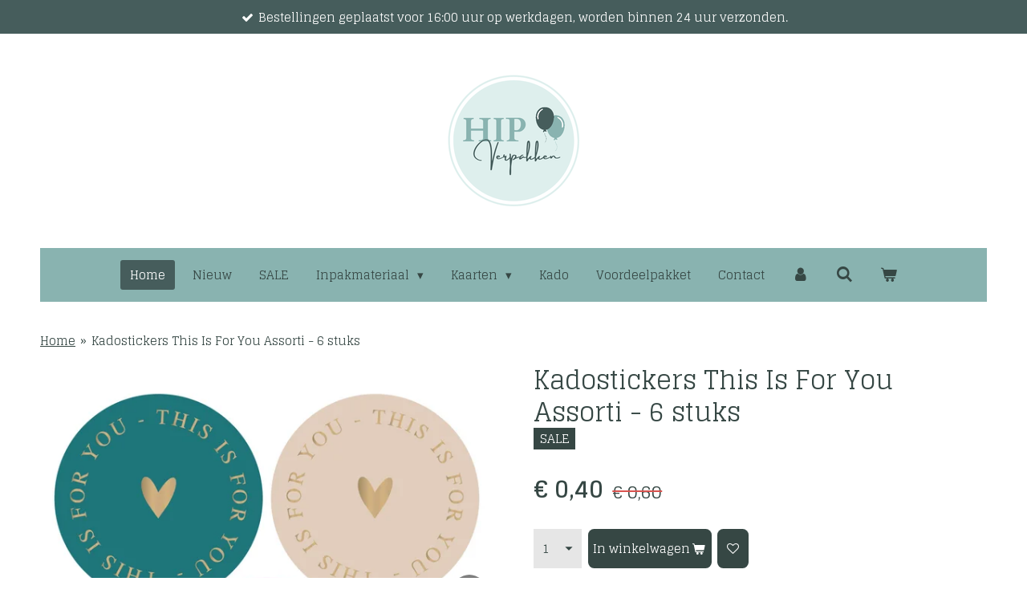

--- FILE ---
content_type: text/html; charset=UTF-8
request_url: https://www.hipverpakken.nl/product/9473030/kadostickers-this-is-for-you-assorti-6-stuks
body_size: 14806
content:
<!DOCTYPE html>
<html lang="nl">
    <head>
        <meta http-equiv="Content-Type" content="text/html; charset=utf-8">
        <meta name="viewport" content="width=device-width, initial-scale=1.0, maximum-scale=5.0">
        <meta http-equiv="X-UA-Compatible" content="IE=edge">
        <link rel="canonical" href="https://www.hipverpakken.nl/product/9473030/kadostickers-this-is-for-you-assorti-6-stuks">
        <link rel="sitemap" type="application/xml" href="https://www.hipverpakken.nl/sitemap.xml">
        <meta property="og:title" content="Kadostickers This Is For You Assorti - 6 stuks | hipverpakken.nl">
        <meta property="og:url" content="https://www.hipverpakken.nl/product/9473030/kadostickers-this-is-for-you-assorti-6-stuks">
        <base href="https://www.hipverpakken.nl/">
        <meta name="description" property="og:description" content="Kadostickers This is for you
Afmeting: 55 mm
je ontvangt 3 x 2 stickers">
                <script nonce="8e0e79d953c7225067b439d771d5112e">
            
            window.JOUWWEB = window.JOUWWEB || {};
            window.JOUWWEB.application = window.JOUWWEB.application || {};
            window.JOUWWEB.application = {"backends":[{"domain":"jouwweb.nl","freeDomain":"jouwweb.site"},{"domain":"webador.com","freeDomain":"webadorsite.com"},{"domain":"webador.de","freeDomain":"webadorsite.com"},{"domain":"webador.fr","freeDomain":"webadorsite.com"},{"domain":"webador.es","freeDomain":"webadorsite.com"},{"domain":"webador.it","freeDomain":"webadorsite.com"},{"domain":"jouwweb.be","freeDomain":"jouwweb.site"},{"domain":"webador.ie","freeDomain":"webadorsite.com"},{"domain":"webador.co.uk","freeDomain":"webadorsite.com"},{"domain":"webador.at","freeDomain":"webadorsite.com"},{"domain":"webador.be","freeDomain":"webadorsite.com"},{"domain":"webador.ch","freeDomain":"webadorsite.com"},{"domain":"webador.ch","freeDomain":"webadorsite.com"},{"domain":"webador.mx","freeDomain":"webadorsite.com"},{"domain":"webador.com","freeDomain":"webadorsite.com"},{"domain":"webador.dk","freeDomain":"webadorsite.com"},{"domain":"webador.se","freeDomain":"webadorsite.com"},{"domain":"webador.no","freeDomain":"webadorsite.com"},{"domain":"webador.fi","freeDomain":"webadorsite.com"},{"domain":"webador.ca","freeDomain":"webadorsite.com"},{"domain":"webador.ca","freeDomain":"webadorsite.com"},{"domain":"webador.pl","freeDomain":"webadorsite.com"},{"domain":"webador.com.au","freeDomain":"webadorsite.com"},{"domain":"webador.nz","freeDomain":"webadorsite.com"}],"editorLocale":"nl-NL","editorTimezone":"Europe\/Amsterdam","editorLanguage":"nl","analytics4TrackingId":"G-E6PZPGE4QM","analyticsDimensions":[],"backendDomain":"www.jouwweb.nl","backendShortDomain":"jouwweb.nl","backendKey":"jouwweb-nl","freeWebsiteDomain":"jouwweb.site","noSsl":false,"build":{"reference":"634afd3"},"linkHostnames":["www.jouwweb.nl","www.webador.com","www.webador.de","www.webador.fr","www.webador.es","www.webador.it","www.jouwweb.be","www.webador.ie","www.webador.co.uk","www.webador.at","www.webador.be","www.webador.ch","fr.webador.ch","www.webador.mx","es.webador.com","www.webador.dk","www.webador.se","www.webador.no","www.webador.fi","www.webador.ca","fr.webador.ca","www.webador.pl","www.webador.com.au","www.webador.nz"],"assetsUrl":"https:\/\/assets.jwwb.nl","loginUrl":"https:\/\/www.jouwweb.nl\/inloggen","publishUrl":"https:\/\/www.jouwweb.nl\/v2\/website\/1846470\/publish-proxy","adminUserOrIp":false,"pricing":{"plans":{"lite":{"amount":"700","currency":"EUR"},"pro":{"amount":"1200","currency":"EUR"},"business":{"amount":"2400","currency":"EUR"}},"yearlyDiscount":{"price":{"amount":"4800","currency":"EUR"},"ratio":0.17,"percent":"17%","discountPrice":{"amount":"4800","currency":"EUR"},"termPricePerMonth":{"amount":"2400","currency":"EUR"},"termPricePerYear":{"amount":"24000","currency":"EUR"}}},"hcUrl":{"add-product-variants":"https:\/\/help.jouwweb.nl\/hc\/nl\/articles\/28594307773201","basic-vs-advanced-shipping":"https:\/\/help.jouwweb.nl\/hc\/nl\/articles\/28594268794257","html-in-head":"https:\/\/help.jouwweb.nl\/hc\/nl\/articles\/28594336422545","link-domain-name":"https:\/\/help.jouwweb.nl\/hc\/nl\/articles\/28594325307409","optimize-for-mobile":"https:\/\/help.jouwweb.nl\/hc\/nl\/articles\/28594312927121","seo":"https:\/\/help.jouwweb.nl\/hc\/nl\/sections\/28507243966737","transfer-domain-name":"https:\/\/help.jouwweb.nl\/hc\/nl\/articles\/28594325232657","website-not-secure":"https:\/\/help.jouwweb.nl\/hc\/nl\/articles\/28594252935825"}};
            window.JOUWWEB.brand = {"type":"jouwweb","name":"JouwWeb","domain":"JouwWeb.nl","supportEmail":"support@jouwweb.nl"};
                    
                window.JOUWWEB = window.JOUWWEB || {};
                window.JOUWWEB.websiteRendering = {"locale":"nl-NL","timezone":"Europe\/Amsterdam","routes":{"api\/upload\/product-field":"\/_api\/upload\/product-field","checkout\/cart":"\/winkelwagen","payment":"\/bestelling-afronden\/:publicOrderId","payment\/forward":"\/bestelling-afronden\/:publicOrderId\/forward","public-order":"\/bestelling\/:publicOrderId","checkout\/authorize":"\/winkelwagen\/authorize\/:gateway","wishlist":"\/verlanglijst"}};
                                                    window.JOUWWEB.website = {"id":1846470,"locale":"nl-NL","enabled":true,"title":"hipverpakken.nl","hasTitle":true,"roleOfLoggedInUser":null,"ownerLocale":"nl-NL","plan":"business","freeWebsiteDomain":"jouwweb.site","backendKey":"jouwweb-nl","currency":"EUR","defaultLocale":"nl-NL","url":"https:\/\/www.hipverpakken.nl\/","homepageSegmentId":6984722,"category":"webshop","isOffline":false,"isPublished":true,"locales":["nl-NL"],"allowed":{"ads":false,"credits":true,"externalLinks":true,"slideshow":true,"customDefaultSlideshow":true,"hostedAlbums":true,"moderators":true,"mailboxQuota":10,"statisticsVisitors":true,"statisticsDetailed":true,"statisticsMonths":-1,"favicon":true,"password":true,"freeDomains":0,"freeMailAccounts":1,"canUseLanguages":false,"fileUpload":true,"legacyFontSize":false,"webshop":true,"products":-1,"imageText":false,"search":true,"audioUpload":true,"videoUpload":5000,"allowDangerousForms":false,"allowHtmlCode":true,"mobileBar":true,"sidebar":false,"poll":false,"allowCustomForms":true,"allowBusinessListing":true,"allowCustomAnalytics":true,"allowAccountingLink":true,"digitalProducts":true,"sitemapElement":false},"mobileBar":{"enabled":true,"theme":"accent","email":{"active":true,"value":"info@hipverpakken.nl"},"location":{"active":false},"phone":{"active":false},"whatsapp":{"active":true,"value":"+31653509039"},"social":{"active":true,"network":"instagram","value":"hipverpakken\/"}},"webshop":{"enabled":true,"currency":"EUR","taxEnabled":true,"taxInclusive":true,"vatDisclaimerVisible":false,"orderNotice":"<p>Indien je speciale wensen hebt kun je deze doorgeven via het Opmerkingen-veld in de laatste stap.<\/p>","orderConfirmation":"<p>Hartelijk bedankt voor je bestelling!&nbsp;<\/p>\r\n<p>- Als je bestelling via PostNL verzonden moet worden ontvang je uiterlijk de volgende werkdag een track&amp;trace code.<\/p>\r\n<p>- Bij verzending binnen Kampen\/Ijsselmuiden, wordt je pakket uiterlijk de volgende werkdag bezorgd.<\/p>\r\n<p>- Indien je voor gratis afhalen hebt gekozen, ontvang je bericht als het klaar ligt.&nbsp;<\/p>","freeShipping":true,"freeShippingAmount":"35.00","shippingDisclaimerVisible":false,"pickupAllowed":true,"couponAllowed":true,"detailsPageAvailable":true,"socialMediaVisible":true,"termsPage":null,"termsPageUrl":null,"extraTerms":"<p>Ik ga akkoord met de algemene voorwaarden<\/p>","pricingVisible":true,"orderButtonVisible":true,"shippingAdvanced":true,"shippingAdvancedBackEnd":true,"soldOutVisible":true,"backInStockNotificationEnabled":false,"canAddProducts":true,"nextOrderNumber":868,"allowedServicePoints":[],"sendcloudConfigured":false,"sendcloudFallbackPublicKey":"a3d50033a59b4a598f1d7ce7e72aafdf","taxExemptionAllowed":true,"invoiceComment":null,"emptyCartVisible":true,"minimumOrderPrice":null,"productNumbersEnabled":true,"wishlistEnabled":true,"hideTaxOnCart":false},"isTreatedAsWebshop":true};                            window.JOUWWEB.cart = {"products":[],"coupon":null,"shippingCountryCode":null,"shippingChoice":null,"breakdown":[]};                            window.JOUWWEB.scripts = ["website-rendering\/webshop"];                        window.parent.JOUWWEB.colorPalette = window.JOUWWEB.colorPalette;
        </script>
                <title>Kadostickers This Is For You Assorti - 6 stuks | hipverpakken.nl</title>
                                            <link href="https://primary.jwwb.nl/public/j/v/y/temp-rlicybbwtrsadehxxrjn/touch-icon-iphone.png?bust=1613165663" rel="apple-touch-icon" sizes="60x60">                                                <link href="https://primary.jwwb.nl/public/j/v/y/temp-rlicybbwtrsadehxxrjn/touch-icon-ipad.png?bust=1613165663" rel="apple-touch-icon" sizes="76x76">                                                <link href="https://primary.jwwb.nl/public/j/v/y/temp-rlicybbwtrsadehxxrjn/touch-icon-iphone-retina.png?bust=1613165663" rel="apple-touch-icon" sizes="120x120">                                                <link href="https://primary.jwwb.nl/public/j/v/y/temp-rlicybbwtrsadehxxrjn/touch-icon-ipad-retina.png?bust=1613165663" rel="apple-touch-icon" sizes="152x152">                                                <link href="https://primary.jwwb.nl/public/j/v/y/temp-rlicybbwtrsadehxxrjn/favicon.png?bust=1613165663" rel="shortcut icon">                                                <link href="https://primary.jwwb.nl/public/j/v/y/temp-rlicybbwtrsadehxxrjn/favicon.png?bust=1613165663" rel="icon">                                        <meta property="og:image" content="https&#x3A;&#x2F;&#x2F;primary.jwwb.nl&#x2F;public&#x2F;j&#x2F;v&#x2F;y&#x2F;temp-rlicybbwtrsadehxxrjn&#x2F;m1tbmg&#x2F;p74_277_250_3786acafa66bab511931459ccf13ccc9c9352509_0.jpg">
                    <meta property="og:image" content="https&#x3A;&#x2F;&#x2F;primary.jwwb.nl&#x2F;public&#x2F;j&#x2F;v&#x2F;y&#x2F;temp-rlicybbwtrsadehxxrjn&#x2F;uyet5i&#x2F;p74_277_250_74b1e91e56ed65a353681ffbf6f285242b786c26_1-1.jpg">
                    <meta property="og:image" content="https&#x3A;&#x2F;&#x2F;primary.jwwb.nl&#x2F;public&#x2F;j&#x2F;v&#x2F;y&#x2F;temp-rlicybbwtrsadehxxrjn&#x2F;vtyfu7&#x2F;20230425_050204_0000-1.png">
                                    <meta name="twitter:card" content="summary_large_image">
                        <meta property="twitter:image" content="https&#x3A;&#x2F;&#x2F;primary.jwwb.nl&#x2F;public&#x2F;j&#x2F;v&#x2F;y&#x2F;temp-rlicybbwtrsadehxxrjn&#x2F;m1tbmg&#x2F;p74_277_250_3786acafa66bab511931459ccf13ccc9c9352509_0.jpg">
                                                    <!-- Global site tag (gtag.js) - Google Analytics -->
<script async src="https://www.googletagmanager.com/gtag/js?id=UA-190123761-1"></script><script>
  window.dataLayer = window.dataLayer || [];
  function gtag(){dataLayer.push(arguments);}
  gtag('js', new Date());

  gtag('config', 'UA-190123761-1');
</script>                            <script src="https://www.googletagmanager.com/gtag/js?id=G-386366400" nonce="8e0e79d953c7225067b439d771d5112e" data-turbo-track="reload" async></script>
<script src="https://plausible.io/js/script.manual.js" nonce="8e0e79d953c7225067b439d771d5112e" data-turbo-track="reload" defer data-domain="shard20.jouwweb.nl"></script>
<link rel="stylesheet" type="text/css" href="https://gfonts.jwwb.nl/css?display=fallback&amp;family=Glegoo%3A400%2C700%2C400italic%2C700italic" nonce="8e0e79d953c7225067b439d771d5112e" data-turbo-track="dynamic">
<script src="https://assets.jwwb.nl/assets/build/website-rendering/nl-NL.js?bust=af8dcdef13a1895089e9" nonce="8e0e79d953c7225067b439d771d5112e" data-turbo-track="reload" defer></script>
<script src="https://assets.jwwb.nl/assets/website-rendering/runtime.4835e39f538d0d17d46f.js?bust=e90f0e79d8291a81b415" nonce="8e0e79d953c7225067b439d771d5112e" data-turbo-track="reload" defer></script>
<script src="https://assets.jwwb.nl/assets/website-rendering/812.881ee67943804724d5af.js?bust=78ab7ad7d6392c42d317" nonce="8e0e79d953c7225067b439d771d5112e" data-turbo-track="reload" defer></script>
<script src="https://assets.jwwb.nl/assets/website-rendering/main.a9a7b35cd7f79178d360.js?bust=90b25e3a7431c9c7ef1c" nonce="8e0e79d953c7225067b439d771d5112e" data-turbo-track="reload" defer></script>
<link rel="preload" href="https://assets.jwwb.nl/assets/website-rendering/styles.c7a2b441bf8d633a2752.css?bust=45105d711e9f45e864c3" as="style">
<link rel="preload" href="https://assets.jwwb.nl/assets/website-rendering/fonts/icons-website-rendering/font/website-rendering.woff2?bust=bd2797014f9452dadc8e" as="font" crossorigin>
<link rel="preconnect" href="https://gfonts.jwwb.nl">
<link rel="stylesheet" type="text/css" href="https://assets.jwwb.nl/assets/website-rendering/styles.c7a2b441bf8d633a2752.css?bust=45105d711e9f45e864c3" nonce="8e0e79d953c7225067b439d771d5112e" data-turbo-track="dynamic">
<link rel="preconnect" href="https://assets.jwwb.nl">
<link rel="preconnect" href="https://www.google-analytics.com">
<link rel="stylesheet" type="text/css" href="https://primary.jwwb.nl/public/j/v/y/temp-rlicybbwtrsadehxxrjn/style.css?bust=1769346373" nonce="8e0e79d953c7225067b439d771d5112e" data-turbo-track="dynamic">    </head>
    <body
        id="top"
        class="jw-is-no-slideshow jw-header-is-image jw-is-segment-product jw-is-frontend jw-is-no-sidebar jw-is-messagebar jw-is-no-touch-device jw-is-no-mobile"
                                    data-jouwweb-page="9473030"
                                                data-jouwweb-segment-id="9473030"
                                                data-jouwweb-segment-type="product"
                                                data-template-threshold="1020"
                                                data-template-name="clean&#x7C;furniture"
                            itemscope
        itemtype="https://schema.org/Product"
    >
                                    <meta itemprop="url" content="https://www.hipverpakken.nl/product/9473030/kadostickers-this-is-for-you-assorti-6-stuks">
        <a href="#main-content" class="jw-skip-link">
            Ga direct naar de hoofdinhoud        </a>
        <div class="jw-background"></div>
        <div class="jw-body">
            <div class="jw-mobile-menu jw-mobile-is-logo js-mobile-menu">
            <button
            type="button"
            class="jw-mobile-menu__button jw-mobile-toggle"
            aria-label="Open / sluit menu"
        >
            <span class="jw-icon-burger"></span>
        </button>
        <div class="jw-mobile-header jw-mobile-header--image">
        <a            class="jw-mobile-header-content"
                            href="/"
                        >
                            <img class="jw-mobile-logo jw-mobile-logo--square" src="https://primary.jwwb.nl/public/j/v/y/temp-rlicybbwtrsadehxxrjn/do142y/image-64.png?enable-io=true&amp;enable=upscale&amp;height=70" srcset="https://primary.jwwb.nl/public/j/v/y/temp-rlicybbwtrsadehxxrjn/do142y/image-64.png?enable-io=true&amp;enable=upscale&amp;height=70 1x, https://primary.jwwb.nl/public/j/v/y/temp-rlicybbwtrsadehxxrjn/do142y/image-64.png?enable-io=true&amp;enable=upscale&amp;height=140&amp;quality=70 2x" alt="hipverpakken.nl" title="hipverpakken.nl">                                </a>
    </div>

        <a
        href="/winkelwagen"
        class="jw-mobile-menu__button jw-mobile-header-cart"
        aria-label="Bekijk winkelwagen"
    >
        <span class="jw-icon-badge-wrapper">
            <span class="website-rendering-icon-basket" aria-hidden="true"></span>
            <span class="jw-icon-badge hidden" aria-hidden="true"></span>
        </span>
    </a>
    
    </div>
    <div class="jw-mobile-menu-search jw-mobile-menu-search--hidden">
        <form
            action="/zoeken"
            method="get"
            class="jw-mobile-menu-search__box"
        >
            <input
                type="text"
                name="q"
                value=""
                placeholder="Zoeken..."
                class="jw-mobile-menu-search__input"
                aria-label="Zoeken"
            >
            <button type="submit" class="jw-btn jw-btn--style-flat jw-mobile-menu-search__button" aria-label="Zoeken">
                <span class="website-rendering-icon-search" aria-hidden="true"></span>
            </button>
            <button type="button" class="jw-btn jw-btn--style-flat jw-mobile-menu-search__button js-cancel-search" aria-label="Zoekopdracht annuleren">
                <span class="website-rendering-icon-cancel" aria-hidden="true"></span>
            </button>
        </form>
    </div>
            <div class="message-bar message-bar--accent"><div class="message-bar__container"><ul class="message-bar-usps"><li class="message-bar-usps__item"><i class="website-rendering-icon-ok"></i><span>Bestellingen geplaatst voor 16:00 uur op werkdagen, worden binnen 24 uur verzonden. </span></li><li class="message-bar-usps__item"><i class="website-rendering-icon-ok"></i><span>Gratis verzending in NL vanaf €35,- </span></li><li class="message-bar-usps__item"><i class="website-rendering-icon-ok"></i><span>Bij elke bestelling een kadootje 🤍</span></li></ul></div></div><div class="topmenu">
    <header>
        <div class="topmenu-inner js-topbar-content-container">
            <div class="jw-header-logo">
            <div
    id="jw-header-image-container"
    class="jw-header jw-header-image jw-header-image-toggle"
    style="flex-basis: 167px; max-width: 167px; flex-shrink: 1;"
>
            <a href="/">
        <img id="jw-header-image" data-image-id="84655226" srcset="https://primary.jwwb.nl/public/j/v/y/temp-rlicybbwtrsadehxxrjn/do142y/image-64.png?enable-io=true&amp;width=167 167w, https://primary.jwwb.nl/public/j/v/y/temp-rlicybbwtrsadehxxrjn/do142y/image-64.png?enable-io=true&amp;width=334 334w" class="jw-header-image" title="hipverpakken.nl" style="" sizes="167px" width="167" height="167" intrinsicsize="167.00 x 167.00" alt="hipverpakken.nl">                </a>
    </div>
        <div
    class="jw-header jw-header-title-container jw-header-text jw-header-text-toggle"
    data-stylable="true"
>
    <a        id="jw-header-title"
        class="jw-header-title"
                    href="/"
            >
        <span style="display: inline-block; font-size: 100%; color: #202020;"><span style="display: inline-block;"><span style="display: inline-block;"><span style="display: inline-block;"><span style="display: inline-block;"><span style="display: inline-block;"><span style="display: inline-block;"><span style="display: inline-block;">Hip verpakken</span></span></span></span></span></span></span></span>    </a>
</div>
</div>
            <nav class="menu jw-menu-copy">
                <ul
    id="jw-menu"
    class="jw-menu jw-menu-horizontal"
            >
            <li
    class="jw-menu-item jw-menu-is-active"
>
        <a        class="jw-menu-link js-active-menu-item"
        href="/"                                            data-page-link-id="6984722"
                            >
                <span class="">
            Home        </span>
            </a>
                </li>
            <li
    class="jw-menu-item"
>
        <a        class="jw-menu-link"
        href="/nieuw"                                            data-page-link-id="7385748"
                            >
                <span class="">
            Nieuw        </span>
            </a>
                </li>
            <li
    class="jw-menu-item"
>
        <a        class="jw-menu-link"
        href="/sale"                                            data-page-link-id="8090689"
                            >
                <span class="">
            SALE        </span>
            </a>
                </li>
            <li
    class="jw-menu-item jw-menu-has-submenu"
>
        <a        class="jw-menu-link"
        href="/inpakmateriaal"                                            data-page-link-id="6994365"
                            >
                <span class="">
            Inpakmateriaal        </span>
                    <span class="jw-arrow jw-arrow-toplevel"></span>
            </a>
                    <ul
            class="jw-submenu"
                    >
                            <li
    class="jw-menu-item"
>
        <a        class="jw-menu-link"
        href="/inpakmateriaal/kadopapier"                                            data-page-link-id="6991983"
                            >
                <span class="">
            Kadopapier        </span>
            </a>
                </li>
                            <li
    class="jw-menu-item"
>
        <a        class="jw-menu-link"
        href="/inpakmateriaal/vloeipapier"                                            data-page-link-id="7047188"
                            >
                <span class="">
            Vloeipapier        </span>
            </a>
                </li>
                            <li
    class="jw-menu-item jw-menu-has-submenu"
>
        <a        class="jw-menu-link"
        href="/inpakmateriaal/kadozakjes"                                            data-page-link-id="6992000"
                            >
                <span class="">
            Kadozakjes        </span>
                    <span class="jw-arrow"></span>
            </a>
                    <ul
            class="jw-submenu"
                    >
                            <li
    class="jw-menu-item"
>
        <a        class="jw-menu-link"
        href="/inpakmateriaal/kadozakjes/kadozakjes-s"                                            data-page-link-id="14403028"
                            >
                <span class="">
            Kadozakjes - S        </span>
            </a>
                </li>
                            <li
    class="jw-menu-item"
>
        <a        class="jw-menu-link"
        href="/inpakmateriaal/kadozakjes/kadozakjes-m"                                            data-page-link-id="14403054"
                            >
                <span class="">
            Kadozakjes - M        </span>
            </a>
                </li>
                            <li
    class="jw-menu-item"
>
        <a        class="jw-menu-link"
        href="/inpakmateriaal/kadozakjes/kadozakjes-l"                                            data-page-link-id="14403062"
                            >
                <span class="">
            Kadozakjes - L        </span>
            </a>
                </li>
                    </ul>
        </li>
                            <li
    class="jw-menu-item jw-menu-has-submenu"
>
        <a        class="jw-menu-link"
        href="/inpakmateriaal/stickers"                                            data-page-link-id="6992003"
                            >
                <span class="">
            Stickers        </span>
                    <span class="jw-arrow"></span>
            </a>
                    <ul
            class="jw-submenu"
                    >
                            <li
    class="jw-menu-item"
>
        <a        class="jw-menu-link"
        href="/inpakmateriaal/stickers/stickervellen"                                            data-page-link-id="19481846"
                            >
                <span class="">
            Stickervellen        </span>
            </a>
                </li>
                            <li
    class="jw-menu-item"
>
        <a        class="jw-menu-link"
        href="/inpakmateriaal/stickers/assorti"                                            data-page-link-id="12025863"
                            >
                <span class="">
            Assorti        </span>
            </a>
                </li>
                            <li
    class="jw-menu-item"
>
        <a        class="jw-menu-link"
        href="/inpakmateriaal/stickers/verjaardag"                                            data-page-link-id="12025840"
                            >
                <span class="">
            Verjaardag        </span>
            </a>
                </li>
                            <li
    class="jw-menu-item"
>
        <a        class="jw-menu-link"
        href="/inpakmateriaal/stickers/kids"                                            data-page-link-id="12025814"
                            >
                <span class="">
            Kids        </span>
            </a>
                </li>
                            <li
    class="jw-menu-item"
>
        <a        class="jw-menu-link"
        href="/inpakmateriaal/stickers/harten"                                            data-page-link-id="12025852"
                            >
                <span class="">
            Harten        </span>
            </a>
                </li>
                            <li
    class="jw-menu-item"
>
        <a        class="jw-menu-link"
        href="/inpakmateriaal/stickers/tekst"                                            data-page-link-id="12025857"
                            >
                <span class="">
            Tekst        </span>
            </a>
                </li>
                            <li
    class="jw-menu-item"
>
        <a        class="jw-menu-link"
        href="/inpakmateriaal/stickers/zwart-wit"                                            data-page-link-id="12025854"
                            >
                <span class="">
            Zwart/Wit        </span>
            </a>
                </li>
                            <li
    class="jw-menu-item"
>
        <a        class="jw-menu-link"
        href="/inpakmateriaal/stickers/labels-vaantjes-ovaal"                                            data-page-link-id="12025861"
                            >
                <span class="">
            Labels/Vaantjes/Ovaal        </span>
            </a>
                </li>
                    </ul>
        </li>
                            <li
    class="jw-menu-item"
>
        <a        class="jw-menu-link"
        href="/inpakmateriaal/blokzakken"                                            data-page-link-id="7477670"
                            >
                <span class="">
            Blokzakken        </span>
            </a>
                </li>
                            <li
    class="jw-menu-item"
>
        <a        class="jw-menu-link"
        href="/inpakmateriaal/gondeldoosjes"                                            data-page-link-id="20859118"
                            >
                <span class="">
            Gondeldoosjes        </span>
            </a>
                </li>
                            <li
    class="jw-menu-item jw-menu-has-submenu"
>
        <a        class="jw-menu-link"
        href="/inpakmateriaal/lint"                                            data-page-link-id="6992005"
                            >
                <span class="">
            Lint        </span>
                    <span class="jw-arrow"></span>
            </a>
                    <ul
            class="jw-submenu"
                    >
                            <li
    class="jw-menu-item"
>
        <a        class="jw-menu-link"
        href="/inpakmateriaal/lint/krullint"                                            data-page-link-id="12693853"
                            >
                <span class="">
            Krullint        </span>
            </a>
                </li>
                            <li
    class="jw-menu-item"
>
        <a        class="jw-menu-link"
        href="/inpakmateriaal/lint/stoffen-lint"                                            data-page-link-id="12693858"
                            >
                <span class="">
            Stoffen Lint        </span>
            </a>
                </li>
                    </ul>
        </li>
                            <li
    class="jw-menu-item"
>
        <a        class="jw-menu-link"
        href="/inpakmateriaal/touw"                                            data-page-link-id="7063841"
                            >
                <span class="">
            Touw        </span>
            </a>
                </li>
                            <li
    class="jw-menu-item"
>
        <a        class="jw-menu-link"
        href="/inpakmateriaal/decoratie"                                            data-page-link-id="7385638"
                            >
                <span class="">
            Decoratie        </span>
            </a>
                </li>
                            <li
    class="jw-menu-item"
>
        <a        class="jw-menu-link"
        href="/inpakmateriaal/washi-tape"                                            data-page-link-id="11009898"
                            >
                <span class="">
            Washi Tape        </span>
            </a>
                </li>
                            <li
    class="jw-menu-item"
>
        <a        class="jw-menu-link"
        href="/inpakmateriaal/overig"                                            data-page-link-id="7046379"
                            >
                <span class="">
            Overig        </span>
            </a>
                </li>
                    </ul>
        </li>
            <li
    class="jw-menu-item jw-menu-has-submenu"
>
        <a        class="jw-menu-link"
        href="/kaarten"                                            data-page-link-id="6994348"
                            >
                <span class="">
            Kaarten        </span>
                    <span class="jw-arrow jw-arrow-toplevel"></span>
            </a>
                    <ul
            class="jw-submenu"
                    >
                            <li
    class="jw-menu-item"
>
        <a        class="jw-menu-link"
        href="/kaarten/postkaarten"                                            data-page-link-id="6992022"
                            >
                <span class="">
            Postkaarten        </span>
            </a>
                </li>
                            <li
    class="jw-menu-item jw-menu-has-submenu"
>
        <a        class="jw-menu-link"
        href="/kaarten/wenskaarten"                                            data-page-link-id="10863386"
                            >
                <span class="">
            Wenskaarten        </span>
                    <span class="jw-arrow"></span>
            </a>
                    <ul
            class="jw-submenu"
                    >
                            <li
    class="jw-menu-item"
>
        <a        class="jw-menu-link"
        href="/kaarten/wenskaarten/verjaardagskaarten"                                            data-page-link-id="27397644"
                            >
                <span class="">
            Verjaardagskaarten        </span>
            </a>
                </li>
                            <li
    class="jw-menu-item"
>
        <a        class="jw-menu-link"
        href="/kaarten/wenskaarten/overig-1"                                            data-page-link-id="27397716"
                            >
                <span class="">
            Overig        </span>
            </a>
                </li>
                            <li
    class="jw-menu-item"
>
        <a        class="jw-menu-link"
        href="/kaarten/wenskaarten/condoleancekaarten"                                            data-page-link-id="27397631"
                            >
                <span class="">
            Condoleancekaarten        </span>
            </a>
                </li>
                    </ul>
        </li>
                            <li
    class="jw-menu-item"
>
        <a        class="jw-menu-link"
        href="/kaarten/kleine-kaarten"                                            data-page-link-id="6992028"
                            >
                <span class="">
            Kleine kaarten        </span>
            </a>
                </li>
                            <li
    class="jw-menu-item"
>
        <a        class="jw-menu-link"
        href="/kaarten/kadolabels"                                            data-page-link-id="6992012"
                            >
                <span class="">
            Kadolabels        </span>
            </a>
                </li>
                    </ul>
        </li>
            <li
    class="jw-menu-item"
>
        <a        class="jw-menu-link"
        href="/kado"                                            data-page-link-id="6985211"
                            >
                <span class="">
            Kado        </span>
            </a>
                </li>
            <li
    class="jw-menu-item"
>
        <a        class="jw-menu-link"
        href="/voordeelpakket"                                            data-page-link-id="6985223"
                            >
                <span class="">
            Voordeelpakket        </span>
            </a>
                </li>
            <li
    class="jw-menu-item"
>
        <a        class="jw-menu-link"
        href="/contact"                                            data-page-link-id="6988185"
                            >
                <span class="">
            Contact        </span>
            </a>
                </li>
            <li
    class="jw-menu-item"
>
        <a        class="jw-menu-link jw-menu-link--icon"
        href="/account"                                                            title="Account"
            >
                                <span class="website-rendering-icon-user"></span>
                            <span class="hidden-desktop-horizontal-menu">
            Account        </span>
            </a>
                </li>
            <li
    class="jw-menu-item jw-menu-search-item"
>
        <button        class="jw-menu-link jw-menu-link--icon jw-text-button"
                                                                    title="Zoeken"
            >
                                <span class="website-rendering-icon-search"></span>
                            <span class="hidden-desktop-horizontal-menu">
            Zoeken        </span>
            </button>
                
            <div class="jw-popover-container jw-popover-container--inline is-hidden">
                <div class="jw-popover-backdrop"></div>
                <div class="jw-popover">
                    <div class="jw-popover__arrow"></div>
                    <div class="jw-popover__content jw-section-white">
                        <form  class="jw-search" action="/zoeken" method="get">
                            
                            <input class="jw-search__input" type="text" name="q" value="" placeholder="Zoeken..." aria-label="Zoeken" >
                            <button class="jw-search__submit" type="submit" aria-label="Zoeken">
                                <span class="website-rendering-icon-search" aria-hidden="true"></span>
                            </button>
                        </form>
                    </div>
                </div>
            </div>
                        </li>
            <li
    class="jw-menu-item jw-menu-wishlist-item js-menu-wishlist-item jw-menu-wishlist-item--hidden"
>
        <a        class="jw-menu-link jw-menu-link--icon"
        href="/verlanglijst"                                                            title="Verlanglijst"
            >
                                    <span class="jw-icon-badge-wrapper">
                        <span class="website-rendering-icon-heart"></span>
                                            <span class="jw-icon-badge hidden">
                    0                </span>
                            <span class="hidden-desktop-horizontal-menu">
            Verlanglijst        </span>
            </a>
                </li>
            <li
    class="jw-menu-item js-menu-cart-item "
>
        <a        class="jw-menu-link jw-menu-link--icon"
        href="/winkelwagen"                                                            title="Winkelwagen"
            >
                                    <span class="jw-icon-badge-wrapper">
                        <span class="website-rendering-icon-basket"></span>
                                            <span class="jw-icon-badge hidden">
                    0                </span>
                            <span class="hidden-desktop-horizontal-menu">
            Winkelwagen        </span>
            </a>
                </li>
    
    </ul>

    <script nonce="8e0e79d953c7225067b439d771d5112e" id="jw-mobile-menu-template" type="text/template">
        <ul id="jw-menu" class="jw-menu jw-menu-horizontal jw-menu-spacing--mobile-bar">
                            <li
    class="jw-menu-item jw-menu-search-item"
>
                
                 <li class="jw-menu-item jw-mobile-menu-search-item">
                    <form class="jw-search" action="/zoeken" method="get">
                        <input class="jw-search__input" type="text" name="q" value="" placeholder="Zoeken..." aria-label="Zoeken">
                        <button class="jw-search__submit" type="submit" aria-label="Zoeken">
                            <span class="website-rendering-icon-search" aria-hidden="true"></span>
                        </button>
                    </form>
                </li>
                        </li>
                            <li
    class="jw-menu-item jw-menu-is-active"
>
        <a        class="jw-menu-link js-active-menu-item"
        href="/"                                            data-page-link-id="6984722"
                            >
                <span class="">
            Home        </span>
            </a>
                </li>
                            <li
    class="jw-menu-item"
>
        <a        class="jw-menu-link"
        href="/nieuw"                                            data-page-link-id="7385748"
                            >
                <span class="">
            Nieuw        </span>
            </a>
                </li>
                            <li
    class="jw-menu-item"
>
        <a        class="jw-menu-link"
        href="/sale"                                            data-page-link-id="8090689"
                            >
                <span class="">
            SALE        </span>
            </a>
                </li>
                            <li
    class="jw-menu-item jw-menu-has-submenu"
>
        <a        class="jw-menu-link"
        href="/inpakmateriaal"                                            data-page-link-id="6994365"
                            >
                <span class="">
            Inpakmateriaal        </span>
                    <span class="jw-arrow jw-arrow-toplevel"></span>
            </a>
                    <ul
            class="jw-submenu"
                    >
                            <li
    class="jw-menu-item"
>
        <a        class="jw-menu-link"
        href="/inpakmateriaal/kadopapier"                                            data-page-link-id="6991983"
                            >
                <span class="">
            Kadopapier        </span>
            </a>
                </li>
                            <li
    class="jw-menu-item"
>
        <a        class="jw-menu-link"
        href="/inpakmateriaal/vloeipapier"                                            data-page-link-id="7047188"
                            >
                <span class="">
            Vloeipapier        </span>
            </a>
                </li>
                            <li
    class="jw-menu-item jw-menu-has-submenu"
>
        <a        class="jw-menu-link"
        href="/inpakmateriaal/kadozakjes"                                            data-page-link-id="6992000"
                            >
                <span class="">
            Kadozakjes        </span>
                    <span class="jw-arrow"></span>
            </a>
                    <ul
            class="jw-submenu"
                    >
                            <li
    class="jw-menu-item"
>
        <a        class="jw-menu-link"
        href="/inpakmateriaal/kadozakjes/kadozakjes-s"                                            data-page-link-id="14403028"
                            >
                <span class="">
            Kadozakjes - S        </span>
            </a>
                </li>
                            <li
    class="jw-menu-item"
>
        <a        class="jw-menu-link"
        href="/inpakmateriaal/kadozakjes/kadozakjes-m"                                            data-page-link-id="14403054"
                            >
                <span class="">
            Kadozakjes - M        </span>
            </a>
                </li>
                            <li
    class="jw-menu-item"
>
        <a        class="jw-menu-link"
        href="/inpakmateriaal/kadozakjes/kadozakjes-l"                                            data-page-link-id="14403062"
                            >
                <span class="">
            Kadozakjes - L        </span>
            </a>
                </li>
                    </ul>
        </li>
                            <li
    class="jw-menu-item jw-menu-has-submenu"
>
        <a        class="jw-menu-link"
        href="/inpakmateriaal/stickers"                                            data-page-link-id="6992003"
                            >
                <span class="">
            Stickers        </span>
                    <span class="jw-arrow"></span>
            </a>
                    <ul
            class="jw-submenu"
                    >
                            <li
    class="jw-menu-item"
>
        <a        class="jw-menu-link"
        href="/inpakmateriaal/stickers/stickervellen"                                            data-page-link-id="19481846"
                            >
                <span class="">
            Stickervellen        </span>
            </a>
                </li>
                            <li
    class="jw-menu-item"
>
        <a        class="jw-menu-link"
        href="/inpakmateriaal/stickers/assorti"                                            data-page-link-id="12025863"
                            >
                <span class="">
            Assorti        </span>
            </a>
                </li>
                            <li
    class="jw-menu-item"
>
        <a        class="jw-menu-link"
        href="/inpakmateriaal/stickers/verjaardag"                                            data-page-link-id="12025840"
                            >
                <span class="">
            Verjaardag        </span>
            </a>
                </li>
                            <li
    class="jw-menu-item"
>
        <a        class="jw-menu-link"
        href="/inpakmateriaal/stickers/kids"                                            data-page-link-id="12025814"
                            >
                <span class="">
            Kids        </span>
            </a>
                </li>
                            <li
    class="jw-menu-item"
>
        <a        class="jw-menu-link"
        href="/inpakmateriaal/stickers/harten"                                            data-page-link-id="12025852"
                            >
                <span class="">
            Harten        </span>
            </a>
                </li>
                            <li
    class="jw-menu-item"
>
        <a        class="jw-menu-link"
        href="/inpakmateriaal/stickers/tekst"                                            data-page-link-id="12025857"
                            >
                <span class="">
            Tekst        </span>
            </a>
                </li>
                            <li
    class="jw-menu-item"
>
        <a        class="jw-menu-link"
        href="/inpakmateriaal/stickers/zwart-wit"                                            data-page-link-id="12025854"
                            >
                <span class="">
            Zwart/Wit        </span>
            </a>
                </li>
                            <li
    class="jw-menu-item"
>
        <a        class="jw-menu-link"
        href="/inpakmateriaal/stickers/labels-vaantjes-ovaal"                                            data-page-link-id="12025861"
                            >
                <span class="">
            Labels/Vaantjes/Ovaal        </span>
            </a>
                </li>
                    </ul>
        </li>
                            <li
    class="jw-menu-item"
>
        <a        class="jw-menu-link"
        href="/inpakmateriaal/blokzakken"                                            data-page-link-id="7477670"
                            >
                <span class="">
            Blokzakken        </span>
            </a>
                </li>
                            <li
    class="jw-menu-item"
>
        <a        class="jw-menu-link"
        href="/inpakmateriaal/gondeldoosjes"                                            data-page-link-id="20859118"
                            >
                <span class="">
            Gondeldoosjes        </span>
            </a>
                </li>
                            <li
    class="jw-menu-item jw-menu-has-submenu"
>
        <a        class="jw-menu-link"
        href="/inpakmateriaal/lint"                                            data-page-link-id="6992005"
                            >
                <span class="">
            Lint        </span>
                    <span class="jw-arrow"></span>
            </a>
                    <ul
            class="jw-submenu"
                    >
                            <li
    class="jw-menu-item"
>
        <a        class="jw-menu-link"
        href="/inpakmateriaal/lint/krullint"                                            data-page-link-id="12693853"
                            >
                <span class="">
            Krullint        </span>
            </a>
                </li>
                            <li
    class="jw-menu-item"
>
        <a        class="jw-menu-link"
        href="/inpakmateriaal/lint/stoffen-lint"                                            data-page-link-id="12693858"
                            >
                <span class="">
            Stoffen Lint        </span>
            </a>
                </li>
                    </ul>
        </li>
                            <li
    class="jw-menu-item"
>
        <a        class="jw-menu-link"
        href="/inpakmateriaal/touw"                                            data-page-link-id="7063841"
                            >
                <span class="">
            Touw        </span>
            </a>
                </li>
                            <li
    class="jw-menu-item"
>
        <a        class="jw-menu-link"
        href="/inpakmateriaal/decoratie"                                            data-page-link-id="7385638"
                            >
                <span class="">
            Decoratie        </span>
            </a>
                </li>
                            <li
    class="jw-menu-item"
>
        <a        class="jw-menu-link"
        href="/inpakmateriaal/washi-tape"                                            data-page-link-id="11009898"
                            >
                <span class="">
            Washi Tape        </span>
            </a>
                </li>
                            <li
    class="jw-menu-item"
>
        <a        class="jw-menu-link"
        href="/inpakmateriaal/overig"                                            data-page-link-id="7046379"
                            >
                <span class="">
            Overig        </span>
            </a>
                </li>
                    </ul>
        </li>
                            <li
    class="jw-menu-item jw-menu-has-submenu"
>
        <a        class="jw-menu-link"
        href="/kaarten"                                            data-page-link-id="6994348"
                            >
                <span class="">
            Kaarten        </span>
                    <span class="jw-arrow jw-arrow-toplevel"></span>
            </a>
                    <ul
            class="jw-submenu"
                    >
                            <li
    class="jw-menu-item"
>
        <a        class="jw-menu-link"
        href="/kaarten/postkaarten"                                            data-page-link-id="6992022"
                            >
                <span class="">
            Postkaarten        </span>
            </a>
                </li>
                            <li
    class="jw-menu-item jw-menu-has-submenu"
>
        <a        class="jw-menu-link"
        href="/kaarten/wenskaarten"                                            data-page-link-id="10863386"
                            >
                <span class="">
            Wenskaarten        </span>
                    <span class="jw-arrow"></span>
            </a>
                    <ul
            class="jw-submenu"
                    >
                            <li
    class="jw-menu-item"
>
        <a        class="jw-menu-link"
        href="/kaarten/wenskaarten/verjaardagskaarten"                                            data-page-link-id="27397644"
                            >
                <span class="">
            Verjaardagskaarten        </span>
            </a>
                </li>
                            <li
    class="jw-menu-item"
>
        <a        class="jw-menu-link"
        href="/kaarten/wenskaarten/overig-1"                                            data-page-link-id="27397716"
                            >
                <span class="">
            Overig        </span>
            </a>
                </li>
                            <li
    class="jw-menu-item"
>
        <a        class="jw-menu-link"
        href="/kaarten/wenskaarten/condoleancekaarten"                                            data-page-link-id="27397631"
                            >
                <span class="">
            Condoleancekaarten        </span>
            </a>
                </li>
                    </ul>
        </li>
                            <li
    class="jw-menu-item"
>
        <a        class="jw-menu-link"
        href="/kaarten/kleine-kaarten"                                            data-page-link-id="6992028"
                            >
                <span class="">
            Kleine kaarten        </span>
            </a>
                </li>
                            <li
    class="jw-menu-item"
>
        <a        class="jw-menu-link"
        href="/kaarten/kadolabels"                                            data-page-link-id="6992012"
                            >
                <span class="">
            Kadolabels        </span>
            </a>
                </li>
                    </ul>
        </li>
                            <li
    class="jw-menu-item"
>
        <a        class="jw-menu-link"
        href="/kado"                                            data-page-link-id="6985211"
                            >
                <span class="">
            Kado        </span>
            </a>
                </li>
                            <li
    class="jw-menu-item"
>
        <a        class="jw-menu-link"
        href="/voordeelpakket"                                            data-page-link-id="6985223"
                            >
                <span class="">
            Voordeelpakket        </span>
            </a>
                </li>
                            <li
    class="jw-menu-item"
>
        <a        class="jw-menu-link"
        href="/contact"                                            data-page-link-id="6988185"
                            >
                <span class="">
            Contact        </span>
            </a>
                </li>
                            <li
    class="jw-menu-item"
>
        <a        class="jw-menu-link jw-menu-link--icon"
        href="/account"                                                            title="Account"
            >
                                <span class="website-rendering-icon-user"></span>
                            <span class="hidden-desktop-horizontal-menu">
            Account        </span>
            </a>
                </li>
                            <li
    class="jw-menu-item jw-menu-wishlist-item js-menu-wishlist-item jw-menu-wishlist-item--hidden"
>
        <a        class="jw-menu-link jw-menu-link--icon"
        href="/verlanglijst"                                                            title="Verlanglijst"
            >
                                    <span class="jw-icon-badge-wrapper">
                        <span class="website-rendering-icon-heart"></span>
                                            <span class="jw-icon-badge hidden">
                    0                </span>
                            <span class="hidden-desktop-horizontal-menu">
            Verlanglijst        </span>
            </a>
                </li>
            
                    </ul>
    </script>
            </nav>
        </div>
    </header>
</div>
<script nonce="8e0e79d953c7225067b439d771d5112e">
    var backgroundElement = document.querySelector('.jw-background');

    JOUWWEB.templateConfig = {
        header: {
            selector: '.topmenu',
            mobileSelector: '.jw-mobile-menu',
            updatePusher: function (height, state) {

                if (state === 'desktop') {
                    // Expose the header height as a custom property so
                    // we can use this to set the background height in CSS.
                    if (backgroundElement && height) {
                        backgroundElement.setAttribute('style', '--header-height: ' + height + 'px;');
                    }
                } else if (state === 'mobile') {
                    $('.jw-menu-clone .jw-menu').css('margin-top', height);
                }
            },
        },
    };
</script>
<div class="main-content">
    
<main id="main-content" class="block-content">
    <div data-section-name="content" class="jw-section jw-section-content jw-responsive">
        <div class="jw-strip jw-strip--default jw-strip--style-color jw-strip--primary jw-strip--color-default jw-strip--padding-start"><div class="jw-strip__content-container"><div class="jw-strip__content jw-responsive">    
                        <nav class="jw-breadcrumbs" aria-label="Kruimelpad"><ol><li><a href="/" class="jw-breadcrumbs__link">Home</a></li><li><span class="jw-breadcrumbs__separator" aria-hidden="true">&raquo;</span><a href="/product/9473030/kadostickers-this-is-for-you-assorti-6-stuks" class="jw-breadcrumbs__link jw-breadcrumbs__link--current" aria-current="page">Kadostickers This Is For You Assorti - 6 stuks</a></li></ol></nav>    <div
        class="product-page js-product-container"
        data-webshop-product="&#x7B;&quot;id&quot;&#x3A;9473030,&quot;title&quot;&#x3A;&quot;Kadostickers&#x20;This&#x20;Is&#x20;For&#x20;You&#x20;Assorti&#x20;-&#x20;6&#x20;stuks&quot;,&quot;url&quot;&#x3A;&quot;&#x5C;&#x2F;product&#x5C;&#x2F;9473030&#x5C;&#x2F;kadostickers-this-is-for-you-assorti-6-stuks&quot;,&quot;variants&quot;&#x3A;&#x5B;&#x7B;&quot;id&quot;&#x3A;31647647,&quot;stock&quot;&#x3A;3,&quot;limited&quot;&#x3A;true,&quot;propertyValueIds&quot;&#x3A;&#x5B;&#x5D;&#x7D;&#x5D;,&quot;image&quot;&#x3A;&#x7B;&quot;id&quot;&#x3A;75962451,&quot;url&quot;&#x3A;&quot;https&#x3A;&#x5C;&#x2F;&#x5C;&#x2F;primary.jwwb.nl&#x5C;&#x2F;public&#x5C;&#x2F;j&#x5C;&#x2F;v&#x5C;&#x2F;y&#x5C;&#x2F;temp-rlicybbwtrsadehxxrjn&#x5C;&#x2F;p74_277_250_3786acafa66bab511931459ccf13ccc9c9352509_0.jpg&quot;,&quot;width&quot;&#x3A;800,&quot;height&quot;&#x3A;800&#x7D;&#x7D;"
        data-is-detail-view="1"
    >
                <div class="product-page__top">
            <h1 class="product-page__heading" itemprop="name">
                Kadostickers This Is For You Assorti - 6 stuks            </h1>
            <div class="product-sticker">SALE</div>                    </div>
                                <div class="product-page__image-container">
                <div
                    class="image-gallery"
                    role="group"
                    aria-roledescription="carousel"
                    aria-label="Productafbeeldingen"
                >
                    <div class="image-gallery__main">
                        <div
                            class="image-gallery__slides"
                            aria-live="polite"
                            aria-atomic="false"
                        >
                                                                                            <div
                                    class="image-gallery__slide-container"
                                    role="group"
                                    aria-roledescription="slide"
                                    aria-hidden="false"
                                    aria-label="1 van 2"
                                >
                                    <a
                                        class="image-gallery__slide-item"
                                        href="https://primary.jwwb.nl/public/j/v/y/temp-rlicybbwtrsadehxxrjn/m1tbmg/p74_277_250_3786acafa66bab511931459ccf13ccc9c9352509_0.jpg"
                                        data-width="1000"
                                        data-height="1000"
                                        data-image-id="75962451"
                                        tabindex="0"
                                    >
                                        <div class="image-gallery__slide-image">
                                            <img
                                                                                                    itemprop="image"
                                                    alt="Kadostickers&#x20;This&#x20;Is&#x20;For&#x20;You&#x20;Assorti&#x20;-&#x20;6&#x20;stuks"
                                                                                                src="https://primary.jwwb.nl/public/j/v/y/temp-rlicybbwtrsadehxxrjn/p74_277_250_3786acafa66bab511931459ccf13ccc9c9352509_0.jpg?enable-io=true&enable=upscale&width=600"
                                                srcset="https://primary.jwwb.nl/public/j/v/y/temp-rlicybbwtrsadehxxrjn/m1tbmg/p74_277_250_3786acafa66bab511931459ccf13ccc9c9352509_0.jpg?enable-io=true&width=600 600w"
                                                sizes="(min-width: 1020px) 50vw, 100vw"
                                                width="1000"
                                                height="1000"
                                            >
                                        </div>
                                    </a>
                                </div>
                                                                                            <div
                                    class="image-gallery__slide-container"
                                    role="group"
                                    aria-roledescription="slide"
                                    aria-hidden="true"
                                    aria-label="2 van 2"
                                >
                                    <a
                                        class="image-gallery__slide-item"
                                        href="https://primary.jwwb.nl/public/j/v/y/temp-rlicybbwtrsadehxxrjn/uyet5i/p74_277_250_74b1e91e56ed65a353681ffbf6f285242b786c26_1-1.jpg"
                                        data-width="1000"
                                        data-height="1000"
                                        data-image-id="75962459"
                                        tabindex="-1"
                                    >
                                        <div class="image-gallery__slide-image">
                                            <img
                                                                                                    alt=""
                                                                                                src="https://primary.jwwb.nl/public/j/v/y/temp-rlicybbwtrsadehxxrjn/p74_277_250_74b1e91e56ed65a353681ffbf6f285242b786c26_1-1.jpg?enable-io=true&enable=upscale&width=600"
                                                srcset="https://primary.jwwb.nl/public/j/v/y/temp-rlicybbwtrsadehxxrjn/uyet5i/p74_277_250_74b1e91e56ed65a353681ffbf6f285242b786c26_1-1.jpg?enable-io=true&width=600 600w"
                                                sizes="(min-width: 1020px) 50vw, 100vw"
                                                width="1000"
                                                height="1000"
                                            >
                                        </div>
                                    </a>
                                </div>
                                                    </div>
                        <div class="image-gallery__controls">
                            <button
                                type="button"
                                class="image-gallery__control image-gallery__control--prev image-gallery__control--disabled"
                                aria-label="Vorige afbeelding"
                            >
                                <span class="website-rendering-icon-left-open-big"></span>
                            </button>
                            <button
                                type="button"
                                class="image-gallery__control image-gallery__control--next"
                                aria-label="Volgende afbeelding"
                            >
                                <span class="website-rendering-icon-right-open-big"></span>
                            </button>
                        </div>
                    </div>
                                            <div
                            class="image-gallery__thumbnails"
                            role="group"
                            aria-label="Kies afbeelding om weer te geven."
                        >
                                                                                            <a
                                    class="image-gallery__thumbnail-item image-gallery__thumbnail-item--active"
                                    role="button"
                                    aria-disabled="true"
                                    aria-label="1 van 2"
                                    href="https://primary.jwwb.nl/public/j/v/y/temp-rlicybbwtrsadehxxrjn/m1tbmg/p74_277_250_3786acafa66bab511931459ccf13ccc9c9352509_0.jpg"
                                    data-image-id="75962451"
                                >
                                    <div class="image-gallery__thumbnail-image">
                                        <img
                                            srcset="https://primary.jwwb.nl/public/j/v/y/temp-rlicybbwtrsadehxxrjn/p74_277_250_3786acafa66bab511931459ccf13ccc9c9352509_0.jpg?enable-io=true&enable=upscale&fit=bounds&width=100&height=100 1x, https://primary.jwwb.nl/public/j/v/y/temp-rlicybbwtrsadehxxrjn/p74_277_250_3786acafa66bab511931459ccf13ccc9c9352509_0.jpg?enable-io=true&enable=upscale&fit=bounds&width=200&height=200 2x"
                                            alt=""
                                            width="100"
                                            height="100"
                                        >
                                    </div>
                                </a>
                                                                                            <a
                                    class="image-gallery__thumbnail-item"
                                    role="button"
                                    aria-disabled="false"
                                    aria-label="2 van 2"
                                    href="https://primary.jwwb.nl/public/j/v/y/temp-rlicybbwtrsadehxxrjn/uyet5i/p74_277_250_74b1e91e56ed65a353681ffbf6f285242b786c26_1-1.jpg"
                                    data-image-id="75962459"
                                >
                                    <div class="image-gallery__thumbnail-image">
                                        <img
                                            srcset="https://primary.jwwb.nl/public/j/v/y/temp-rlicybbwtrsadehxxrjn/p74_277_250_74b1e91e56ed65a353681ffbf6f285242b786c26_1-1.jpg?enable-io=true&enable=upscale&fit=bounds&width=100&height=100 1x, https://primary.jwwb.nl/public/j/v/y/temp-rlicybbwtrsadehxxrjn/p74_277_250_74b1e91e56ed65a353681ffbf6f285242b786c26_1-1.jpg?enable-io=true&enable=upscale&fit=bounds&width=200&height=200 2x"
                                            alt=""
                                            width="100"
                                            height="100"
                                        >
                                    </div>
                                </a>
                                                    </div>
                                    </div>
            </div>
                <div class="product-page__container">
            <div itemprop="offers" itemscope itemtype="https://schema.org/Offer">
                                <meta itemprop="availability" content="https://schema.org/InStock">
                                                        <meta itemprop="price" content="0.40">
                    <meta itemprop="priceCurrency" content="EUR">
                    <div class="product-page__price-container">
                        <div class="product__price js-product-container__price">
                                <s class="product__price__old-price">€ 0,60</s>
<span class="product__price__price">€ 0,40</span>
                        </div>
                        <div class="product__free-shipping-motivator js-product-container__free-shipping-motivator"></div>
                    </div>
                                                </div>
                                    <div class="product-page__button-container">
                                    <div
    class="product-quantity-input"
    data-max-shown-quantity="10"
    data-max-quantity="3"
    data-product-variant-id="31647647"
    data-removable="false"
    >
    <label>
        <span class="product-quantity-input__label">
            Aantal        </span>
        <input
            min="1"
            max="3"            value="1"
            class="jw-element-form-input-text product-quantity-input__input"
            type="number"
                    />
        <select
            class="jw-element-form-input-text product-quantity-input__select hidden"
                    >
        </select>
    </label>
    </div>
                                <button
    type="button"
    class="jw-btn product__add-to-cart js-product-container__button jw-btn--size-medium"
    title="In&#x20;winkelwagen"
        >
    <span>In winkelwagen</span>
</button>
                
<button
    type="button"
    class="jw-btn jw-btn--icon-only product__add-to-wishlist js-product-container__wishlist-button jw-btn--size-medium"
    title="Toevoegen&#x20;aan&#x20;verlanglijst"
    aria-label="Toevoegen&#x20;aan&#x20;verlanglijst"
    >
    <span>
        <i class="js-product-container__add-to-wishlist_icon website-rendering-icon-heart-empty" aria-hidden="true"></i>
    </span>
</button>
            </div>
            <div class="product-page__button-notice hidden js-product-container__button-notice"></div>
                            <div class="product-page__number-container js-product-container__number-container hidden">
                    <span class="product-page__number-label">Artikelnummer:</span>
                    <span class="product-page__number js-product-container__number">
                                            </span>
                </div>
            
                            <div class="product-page__description" itemprop="description">
                                        <p>Kadostickers This is for you</p>
<p>Afmeting: 55 mm</p>
<p><strong>je ontvangt 3 x 2 stickers</strong></p>                </div>
                                                    <div class="product-page__social">
                    <div
    id="jw-element-"
    data-jw-element-id=""
        class="jw-tree-node jw-element jw-social-share jw-node-is-first-child jw-node-is-last-child"
>
    <div class="jw-element-social-share" style="text-align: left">
    <div class="share-button-container share-button-container--buttons-mini share-button-container--align-left jw-element-content">
                                                                <a
                    class="share-button share-button--facebook jw-element-social-share-button jw-element-social-share-button-facebook "
                                            href=""
                        data-href-template="http://www.facebook.com/sharer/sharer.php?u=[url]"
                                                            rel="nofollow noopener noreferrer"
                    target="_blank"
                >
                    <span class="share-button__icon website-rendering-icon-facebook"></span>
                    <span class="share-button__label">Delen</span>
                </a>
                                                                            <a
                    class="share-button share-button--twitter jw-element-social-share-button jw-element-social-share-button-twitter "
                                            href=""
                        data-href-template="http://x.com/intent/post?text=[url]"
                                                            rel="nofollow noopener noreferrer"
                    target="_blank"
                >
                    <span class="share-button__icon website-rendering-icon-x-logo"></span>
                    <span class="share-button__label">Deel</span>
                </a>
                                                                            <a
                    class="share-button share-button--linkedin jw-element-social-share-button jw-element-social-share-button-linkedin "
                                            href=""
                        data-href-template="http://www.linkedin.com/shareArticle?mini=true&amp;url=[url]"
                                                            rel="nofollow noopener noreferrer"
                    target="_blank"
                >
                    <span class="share-button__icon website-rendering-icon-linkedin"></span>
                    <span class="share-button__label">Share</span>
                </a>
                                                                                        <a
                    class="share-button share-button--whatsapp jw-element-social-share-button jw-element-social-share-button-whatsapp  share-button--mobile-only"
                                            href=""
                        data-href-template="whatsapp://send?text=[url]"
                                                            rel="nofollow noopener noreferrer"
                    target="_blank"
                >
                    <span class="share-button__icon website-rendering-icon-whatsapp"></span>
                    <span class="share-button__label">Delen</span>
                </a>
                                    </div>
    </div>
</div>                </div>
                    </div>
    </div>

    </div></div></div>
<div class="product-page__content">
    <div
    id="jw-element-199776012"
    data-jw-element-id="199776012"
        class="jw-tree-node jw-element jw-strip-root jw-tree-container jw-responsive jw-node-is-first-child jw-node-is-last-child"
>
    <div
    id="jw-element-348357200"
    data-jw-element-id="348357200"
        class="jw-tree-node jw-element jw-strip jw-tree-container jw-tree-container--empty jw-responsive jw-strip--default jw-strip--style-color jw-strip--color-default jw-strip--padding-both jw-node-is-first-child jw-strip--primary jw-node-is-last-child"
>
    <div class="jw-strip__content-container"><div class="jw-strip__content jw-responsive"></div></div></div></div></div>
            </div>
</main>
    </div>
<footer class="block-footer">
    <div
        data-section-name="footer"
        class="jw-section jw-section-footer jw-responsive"
    >
                <div class="jw-strip jw-strip--default jw-strip--style-color jw-strip--primary jw-strip--color-default jw-strip--padding-both"><div class="jw-strip__content-container"><div class="jw-strip__content jw-responsive">            <div
    id="jw-element-108767591"
    data-jw-element-id="108767591"
        class="jw-tree-node jw-element jw-simple-root jw-tree-container jw-responsive jw-node-is-first-child jw-node-is-last-child"
>
    <div
    id="jw-element-115617290"
    data-jw-element-id="115617290"
        class="jw-tree-node jw-element jw-image-text jw-node-is-first-child"
>
    <div class="jw-element-imagetext-text">
            <p style="text-align: center;"><a data-jwlink-type="page" data-jwlink-identifier="6988185" data-jwlink-title="Contact" href="/contact">CONTACT</a></p>
<p class="jw-text-small" style="text-align: center;"><a data-jwlink-type="page" data-jwlink-identifier="7016503" data-jwlink-title="Algemene voorwaarden" href="/algemene-voorwaarden">ALGEMENE VOORWAARDEN</a></p>
<p class="jw-text-small" style="text-align: center;"><a data-jwlink-type="page" data-jwlink-identifier="7016618" data-jwlink-title="Verzend en levertijd" href="/verzend-en-levertijd">VERZEND EN LEVERTIJD</a></p>
<p class="jw-text-small" style="text-align: center;"><a data-jwlink-type="page" data-jwlink-identifier="7030604" data-jwlink-title="Klachten en retourneren" href="/klachten-en-retourneren">KLACHTEN EN RETOURNEREN</a></p>
<p class="jw-text-small" style="text-align: center;"><a data-jwlink-type="page" data-jwlink-identifier="7016555" data-jwlink-title="Privacy" href="/privacy">PRIVACY</a></p>    </div>
</div><div
    id="jw-element-110795435"
    data-jw-element-id="110795435"
        class="jw-tree-node jw-element jw-columns jw-tree-container jw-responsive jw-tree-horizontal jw-columns--mode-flex"
>
    <div
    id="jw-element-126818835"
    data-jw-element-id="126818835"
            style="width: 33.33%"
        class="jw-tree-node jw-element jw-column jw-tree-container jw-responsive jw-node-is-first-child"
>
    <div
    id="jw-element-115617222"
    data-jw-element-id="115617222"
        class="jw-tree-node jw-element jw-image-text jw-node-is-first-child jw-node-is-last-child"
>
    <div class="jw-element-imagetext-text">
            <h3 class="jw-heading-70" style="text-align: center;"><strong>INFO</strong></h3>    </div>
</div></div><div
    id="jw-element-110937788"
    data-jw-element-id="110937788"
            style="width: 33.34%"
        class="jw-tree-node jw-element jw-column jw-tree-container jw-responsive"
>
    <div
    id="jw-element-110494679"
    data-jw-element-id="110494679"
        class="jw-tree-node jw-element jw-image jw-node-is-first-child jw-node-is-last-child"
>
    <div
    class="jw-intent jw-element-image jw-element-content jw-element-image-is-center"
            style="width: 218px;"
    >
            
                    <a href="/" data-page-link-id="6984722">        
                <picture
            class="jw-element-image__image-wrapper jw-image-is-round jw-intrinsic"
            style="padding-top: 100%;"
        >
                                            <img class="jw-element-image__image jw-intrinsic__item" style="--jw-element-image--pan-x: 0.5; --jw-element-image--pan-y: 0.5;" alt="" src="https://primary.jwwb.nl/public/j/v/y/temp-rlicybbwtrsadehxxrjn/vtyfu7/20230425_050204_0000-1.png?enable-io=true&amp;enable=upscale&amp;crop=1%3A1&amp;width=800" srcset="https://primary.jwwb.nl/public/j/v/y/temp-rlicybbwtrsadehxxrjn/vtyfu7/20230425_050204_0000-1.png?enable-io=true&amp;crop=1%3A1&amp;width=96 96w, https://primary.jwwb.nl/public/j/v/y/temp-rlicybbwtrsadehxxrjn/vtyfu7/20230425_050204_0000-1.png?enable-io=true&amp;crop=1%3A1&amp;width=147 147w, https://primary.jwwb.nl/public/j/v/y/temp-rlicybbwtrsadehxxrjn/vtyfu7/20230425_050204_0000-1.png?enable-io=true&amp;crop=1%3A1&amp;width=226 226w, https://primary.jwwb.nl/public/j/v/y/temp-rlicybbwtrsadehxxrjn/vtyfu7/20230425_050204_0000-1.png?enable-io=true&amp;crop=1%3A1&amp;width=347 347w, https://primary.jwwb.nl/public/j/v/y/temp-rlicybbwtrsadehxxrjn/vtyfu7/20230425_050204_0000-1.png?enable-io=true&amp;crop=1%3A1&amp;width=532 532w, https://primary.jwwb.nl/public/j/v/y/temp-rlicybbwtrsadehxxrjn/vtyfu7/20230425_050204_0000-1.png?enable-io=true&amp;crop=1%3A1&amp;width=816 816w, https://primary.jwwb.nl/public/j/v/y/temp-rlicybbwtrsadehxxrjn/vtyfu7/20230425_050204_0000-1.png?enable-io=true&amp;crop=1%3A1&amp;width=1252 1252w, https://primary.jwwb.nl/public/j/v/y/temp-rlicybbwtrsadehxxrjn/vtyfu7/20230425_050204_0000-1.png?enable-io=true&amp;crop=1%3A1&amp;width=1920 1920w" sizes="auto, min(100vw, 218px), 100vw" loading="lazy" width="800" height="800">                    </picture>

                    </a>
            </div>
</div></div><div
    id="jw-element-110795438"
    data-jw-element-id="110795438"
            style="width: 33.33%"
        class="jw-tree-node jw-element jw-column jw-tree-container jw-responsive jw-node-is-last-child"
>
    <div
    id="jw-element-110790908"
    data-jw-element-id="110790908"
        class="jw-tree-node jw-element jw-image-text jw-node-is-first-child"
>
    <div class="jw-element-imagetext-text">
            <h3 style="text-align: center;" class="jw-heading-70"><strong>NOG NIET UITGEKEKEN?</strong></h3>    </div>
</div><div
    id="jw-element-116565037"
    data-jw-element-id="116565037"
        class="jw-tree-node jw-element jw-social-follow"
>
    <div class="jw-element-social-follow jw-element-social-follow--size-l jw-element-social-follow--style-solid jw-element-social-follow--roundness-round jw-element-social-follow--color-brand"
     style="text-align: center">
    <span class="jw-element-content">
    <a
            href="https://facebook.com/hipverpakken"
            target="_blank"
            rel="noopener"
            style=""
            class="jw-element-social-follow-profile jw-element-social-follow-profile--medium-facebook"
                    >
            <i class="website-rendering-icon-facebook"></i>
        </a><a
            href="https://instagram.com/hipverpakken"
            target="_blank"
            rel="noopener"
            style=""
            class="jw-element-social-follow-profile jw-element-social-follow-profile--medium-instagram"
                    >
            <i class="website-rendering-icon-instagram"></i>
        </a><a
            href="https://api.whatsapp.com/send?phone=31653509039"
            target="_blank"
            rel="noopener"
            style=""
            class="jw-element-social-follow-profile jw-element-social-follow-profile--medium-whatsapp"
                    >
            <i class="website-rendering-icon-whatsapp"></i>
        </a>    </span>
    </div>
</div><div
    id="jw-element-108703084"
    data-jw-element-id="108703084"
        class="jw-tree-node jw-element jw-social-share"
>
    <div class="jw-element-social-share" style="text-align: center">
    <div class="share-button-container share-button-container--align-center jw-element-content">
                                                                <a
                    class="share-button share-button--facebook jw-element-social-share-button jw-element-social-share-button-facebook "
                                            href=""
                        data-href-template="http://www.facebook.com/sharer/sharer.php?u=[url]"
                                                            rel="nofollow noopener noreferrer"
                    target="_blank"
                >
                    <span class="share-button__icon website-rendering-icon-facebook"></span>
                    <span class="share-button__label">Delen</span>
                </a>
                                                                                                                <a
                    class="share-button share-button--whatsapp jw-element-social-share-button jw-element-social-share-button-whatsapp  share-button--mobile-only"
                                            href=""
                        data-href-template="whatsapp://send?text=[url]"
                                                            rel="nofollow noopener noreferrer"
                    target="_blank"
                >
                    <span class="share-button__icon website-rendering-icon-whatsapp"></span>
                    <span class="share-button__label">Delen</span>
                </a>
                                    </div>
    </div>
</div><div
    id="jw-element-145213215"
    data-jw-element-id="145213215"
        class="jw-tree-node jw-element jw-spacer jw-node-is-last-child"
>
    <div
    class="jw-element-spacer-container "
    style="height: 20px"
>
    </div>
</div></div></div><div
    id="jw-element-110517756"
    data-jw-element-id="110517756"
        class="jw-tree-node jw-element jw-separator jw-node-is-last-child"
>
    <div class="jw-element-separator-padding">
    <hr
        class="jw-element-separator jw-element-separator--thin jw-element-separator--solid"
        style="--jw-element-separator__margin&#x3A;&#x20;1.0000em&#x3B;border-color&#x3A;&#x20;&#x23;364744"
    />
</div>
</div></div>                            <div class="jw-credits clear">
                    <div class="jw-credits-owner">
                        <div id="jw-footer-text">
                            <div class="jw-footer-text-content">
                                <span style="color: #ffffff; font-size: 100%;">&copy; 2021 hipverpakken.nl</span>                            </div>
                        </div>
                    </div>
                    <div class="jw-credits-right">
                                                                    </div>
                </div>
                    </div></div></div>    </div>
</footer>
            
<div class="jw-bottom-bar__container">
    </div>
<div class="jw-bottom-bar__spacer">
    </div>

            <div id="jw-variable-loaded" style="display: none;"></div>
            <div id="jw-variable-values" style="display: none;">
                                    <span data-jw-variable-key="background-color" class="jw-variable-value-background-color"></span>
                                    <span data-jw-variable-key="background" class="jw-variable-value-background"></span>
                                    <span data-jw-variable-key="font-family" class="jw-variable-value-font-family"></span>
                                    <span data-jw-variable-key="paragraph-color" class="jw-variable-value-paragraph-color"></span>
                                    <span data-jw-variable-key="paragraph-link-color" class="jw-variable-value-paragraph-link-color"></span>
                                    <span data-jw-variable-key="paragraph-font-size" class="jw-variable-value-paragraph-font-size"></span>
                                    <span data-jw-variable-key="heading-color" class="jw-variable-value-heading-color"></span>
                                    <span data-jw-variable-key="heading-link-color" class="jw-variable-value-heading-link-color"></span>
                                    <span data-jw-variable-key="heading-font-size" class="jw-variable-value-heading-font-size"></span>
                                    <span data-jw-variable-key="heading-font-family" class="jw-variable-value-heading-font-family"></span>
                                    <span data-jw-variable-key="menu-text-color" class="jw-variable-value-menu-text-color"></span>
                                    <span data-jw-variable-key="menu-text-link-color" class="jw-variable-value-menu-text-link-color"></span>
                                    <span data-jw-variable-key="menu-text-font-size" class="jw-variable-value-menu-text-font-size"></span>
                                    <span data-jw-variable-key="menu-font-family" class="jw-variable-value-menu-font-family"></span>
                                    <span data-jw-variable-key="menu-capitalize" class="jw-variable-value-menu-capitalize"></span>
                                    <span data-jw-variable-key="website-size" class="jw-variable-value-website-size"></span>
                                    <span data-jw-variable-key="content-color" class="jw-variable-value-content-color"></span>
                                    <span data-jw-variable-key="accent-color" class="jw-variable-value-accent-color"></span>
                                    <span data-jw-variable-key="footer-text-color" class="jw-variable-value-footer-text-color"></span>
                                    <span data-jw-variable-key="footer-text-link-color" class="jw-variable-value-footer-text-link-color"></span>
                                    <span data-jw-variable-key="footer-text-font-size" class="jw-variable-value-footer-text-font-size"></span>
                                    <span data-jw-variable-key="header-color" class="jw-variable-value-header-color"></span>
                                    <span data-jw-variable-key="footer-color" class="jw-variable-value-footer-color"></span>
                            </div>
        </div>
                            <script nonce="8e0e79d953c7225067b439d771d5112e" type="application/ld+json">[{"@context":"https:\/\/schema.org","@type":"Organization","url":"https:\/\/www.hipverpakken.nl\/","name":"hipverpakken.nl","logo":{"@type":"ImageObject","url":"https:\/\/primary.jwwb.nl\/public\/j\/v\/y\/temp-rlicybbwtrsadehxxrjn\/do142y\/image-64.png?enable-io=true&enable=upscale&height=60","width":60,"height":60},"email":"info@hipverpakken.nl"}]</script>
                <script nonce="8e0e79d953c7225067b439d771d5112e">window.JOUWWEB = window.JOUWWEB || {}; window.JOUWWEB.experiment = {"enrollments":{},"defaults":{"only-annual-discount-restart":"3months-50pct","ai-homepage-structures":"on","checkout-shopping-cart-design":"on","ai-page-wizard-ui":"on","payment-cycle-dropdown":"on","trustpilot-checkout":"widget","improved-homepage-structures":"on","landing-remove-free-wording":"on"}};</script>        <script nonce="8e0e79d953c7225067b439d771d5112e">window.JOUWWEB.scripts.push("website-rendering/message-bar")</script>
<script nonce="8e0e79d953c7225067b439d771d5112e">window.dataLayer = window.dataLayer || [];function gtag(){window.dataLayer.push(arguments);};gtag("js", new Date());gtag("config", "G-386366400", {"anonymize_ip":true});</script>
<script nonce="8e0e79d953c7225067b439d771d5112e">window.plausible = window.plausible || function() { (window.plausible.q = window.plausible.q || []).push(arguments) };plausible('pageview', { props: {website: 1846470 }});</script>                                </body>
</html>
